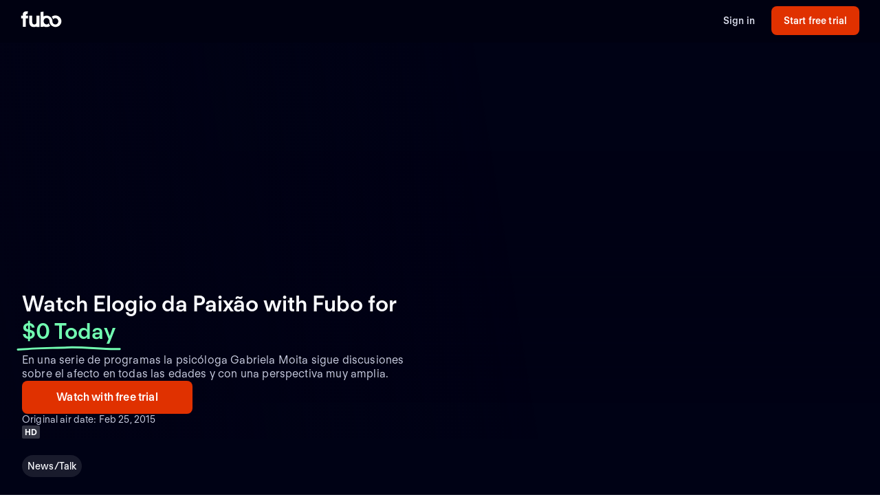

--- FILE ---
content_type: application/javascript; charset=UTF-8
request_url: https://www.fubo.tv/_next/static/smCJ0eru8bYbff2ix0dUr/_buildManifest.js
body_size: 1044
content:
self.__BUILD_MANIFEST=function(e,c,s,a,t,l,o){return{__rewrites:{beforeFiles:[],afterFiles:[{source:"/:nextInternalLocale(en|en\\-US|en\\-CA|es\\-ES|es)/welcome/sitemap-channels.xml",destination:"/:nextInternalLocale/api/channelsSitemap"},{source:"/:nextInternalLocale(en|en\\-US|en\\-CA|es\\-ES|es)/welcome/sitemap-series.xml",destination:"/:nextInternalLocale/api/seriesSitemap"},{source:"/:nextInternalLocale(en|en\\-US|en\\-CA|es\\-ES|es)/welcome/sitemap-programs.xml",destination:"/:nextInternalLocale/api/programsSitemap"}],fallback:[]},"/":["static/chunks/pages/index-3342787207222af1.js"],"/_error":[e,c,s,"static/chunks/pages/_error-8ad1c4eb56ca9d1f.js"],"/bienvenido":[e,c,"static/chunks/pages/bienvenido-01d83b628cfd7729.js"],"/canada":[e,c,"static/chunks/pages/canada-9768d387db7c50c5.js"],"/healthcheck":["static/chunks/pages/healthcheck-38464205560c1f49.js"],"/us":[e,c,"static/chunks/pages/us-4337bef48b9ff4ce.js"],"/welcome":[e,c,"static/chunks/pages/welcome-4320f90996e73c4a.js"],"/welcome/apps":[e,c,"static/chunks/pages/welcome/apps-96d760d84a3fd0e0.js"],"/welcome/athlete/[id]":[e,c,s,l,"static/chunks/pages/welcome/athlete/[id]-7ac7fa1079aa7c8f.js"],"/welcome/athlete/[id]/[name]":[e,c,s,l,"static/chunks/pages/welcome/athlete/[id]/[name]-aabb24628643dc96.js"],"/welcome/att-card-offer-terms":[e,c,"static/chunks/pages/welcome/att-card-offer-terms-bd2f4ed32f7d4725.js"],"/welcome/canada":[e,c,"static/chunks/pages/welcome/canada-90f5193a97147bf0.js"],"/welcome/channel":["static/chunks/pages/welcome/channel-ed7c961702e26c95.js"],"/welcome/channel/[id]":[e,c,s,"static/chunks/pages/welcome/channel/[id]-6f6685dc415f123e.js"],"/welcome/channel/[id]/[slug]":[e,c,s,"static/chunks/pages/welcome/channel/[id]/[slug]-d60003d393e8d9d7.js"],"/welcome/channels":[e,c,"static/chunks/pages/welcome/channels-57ff04b0090e2d6b.js"],"/welcome/college-football":[e,c,"static/chunks/pages/welcome/college-football-12e1c8b746ffa825.js"],"/welcome/conferences/[id]":[e,c,s,a,o,"static/chunks/pages/welcome/conferences/[id]-3121d31876237cf8.js"],"/welcome/directory":[e,c,t,"static/chunks/pages/welcome/directory-32ae286bc233ba79.js"],"/welcome/directory/compare":[e,c,"static/chunks/pages/welcome/directory/compare-4a07318929b5e5f4.js"],"/welcome/directory/[name]":[e,c,t,"static/chunks/pages/welcome/directory/[name]-385c058790e12e71.js"],"/welcome/directory/[name]/[detail]":[e,c,t,"static/chunks/pages/welcome/directory/[name]/[detail]-67fed7c9abfef8d6.js"],"/welcome/dtc/bein-sports":[e,c,s,"static/chunks/pages/welcome/dtc/bein-sports-1b3ea1fae3136f26.js"],"/welcome/dtc/dazn":[e,c,s,"static/chunks/pages/welcome/dtc/dazn-b650c55cbf7a1199.js"],"/welcome/dtc/hallmark-plus":[e,c,s,"static/chunks/pages/welcome/dtc/hallmark-plus-80d746584d986af3.js"],"/welcome/dtc/mgm-plus":[e,c,s,"static/chunks/pages/welcome/dtc/mgm-plus-a527878207af344a.js"],"/welcome/dtc/mlb-tv":[e,c,s,"static/chunks/pages/welcome/dtc/mlb-tv-4abdf86cb7d3ded7.js"],"/welcome/dtc/paramount-with-showtime":[e,c,s,"static/chunks/pages/welcome/dtc/paramount-with-showtime-24cd1bcba5e912d9.js"],"/welcome/dtc/starz":[e,c,s,"static/chunks/pages/welcome/dtc/starz-3e6b21e373aadd13.js"],"/welcome/ext-gamefinder":[e,c,"static/chunks/pages/welcome/ext-gamefinder-4be903096aad4ed3.js"],"/welcome/football":[e,c,"static/chunks/pages/welcome/football-b441a4c4c84eb971.js"],"/welcome/gamefinder":[e,c,"static/chunks/pages/welcome/gamefinder-6f05c2984c64e812.js"],"/welcome/genres/[category]/[...slug]":[e,c,s,"static/chunks/pages/welcome/genres/[category]/[...slug]-1ac715339fbc92ab.js"],"/welcome/geoblock":[e,c,"static/chunks/pages/welcome/geoblock-329399950894b6ac.js"],"/welcome/leagues/[id]":[e,c,s,a,o,"static/chunks/pages/welcome/leagues/[id]-003bfd130f5c39f0.js"],"/welcome/matches/[id]":[e,c,"static/chunks/pages/welcome/matches/[id]-9812d704ce09925b.js"],"/welcome/networks/[name]":[e,c,s,"static/chunks/pages/welcome/networks/[name]-0ff675d95f5fd3e7.js"],"/welcome/plans":[e,c,"static/chunks/pages/welcome/plans-92943bd62520036d.js"],"/welcome/program/[id]":[e,c,s,"static/chunks/pages/welcome/program/[id]-b98825011b5233f9.js"],"/welcome/program/[id]/[slug]":[e,c,s,"static/chunks/pages/welcome/program/[id]/[slug]-022d3a01f27cf097.js"],"/welcome/series/[id]":[e,c,s,"static/chunks/pages/welcome/series/[id]-2fb3597433ea1260.js"],"/welcome/series/[id]/[slug]":[e,c,s,"static/chunks/pages/welcome/series/[id]/[slug]-a4640d349501cbe7.js"],"/welcome/stream-nfl-redzone-online":[e,c,"static/chunks/pages/welcome/stream-nfl-redzone-online-ee348c23e699fc5f.js"],"/welcome/teams/[id]":[e,c,s,a,"static/chunks/pages/welcome/teams/[id]-e307550cb6865c1f.js"],sortedPages:["/","/_app","/_error","/bienvenido","/canada","/healthcheck","/us","/welcome","/welcome/apps","/welcome/athlete/[id]","/welcome/athlete/[id]/[name]","/welcome/att-card-offer-terms","/welcome/canada","/welcome/channel","/welcome/channel/[id]","/welcome/channel/[id]/[slug]","/welcome/channels","/welcome/college-football","/welcome/conferences/[id]","/welcome/directory","/welcome/directory/compare","/welcome/directory/[name]","/welcome/directory/[name]/[detail]","/welcome/dtc/bein-sports","/welcome/dtc/dazn","/welcome/dtc/hallmark-plus","/welcome/dtc/mgm-plus","/welcome/dtc/mlb-tv","/welcome/dtc/paramount-with-showtime","/welcome/dtc/starz","/welcome/ext-gamefinder","/welcome/football","/welcome/gamefinder","/welcome/genres/[category]/[...slug]","/welcome/geoblock","/welcome/leagues/[id]","/welcome/matches/[id]","/welcome/networks/[name]","/welcome/plans","/welcome/program/[id]","/welcome/program/[id]/[slug]","/welcome/series/[id]","/welcome/series/[id]/[slug]","/welcome/stream-nfl-redzone-online","/welcome/teams/[id]"]}}("static/chunks/1546-1568a56104a0d0bd.js","static/chunks/2397-b2553b2cd525e555.js","static/chunks/8268-3869f3696d6d99a9.js","static/chunks/9339-2ae8ba87e7c9044c.js","static/chunks/1127-737f136a6dabf7ec.js","static/chunks/3548-5f45ece5eaf57da1.js","static/chunks/7755-2afacfb3be8c0a3e.js"),self.__BUILD_MANIFEST_CB&&self.__BUILD_MANIFEST_CB();